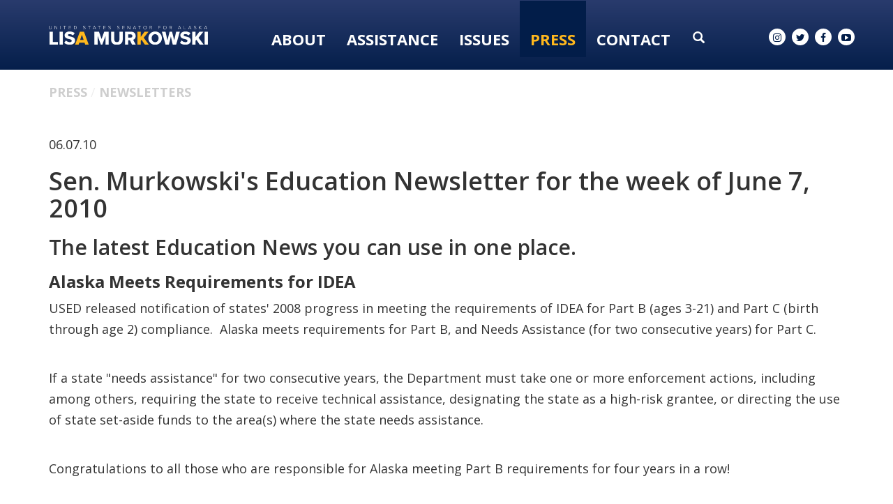

--- FILE ---
content_type: text/html;charset=UTF-8
request_url: https://www.murkowski.senate.gov/press/newsletter/sen-murkowskis-education-newsletter-for-the-week-of-june-7-2010
body_size: 12443
content:

	
	
	
	
	
	
	
	
	


	


    
	

		
		

		



		
		
			 
		    	
			
		
		

		
		

		

		
		

		 
		 
		 	
		 
                

                    

		
        
		

		
			
		

		
		

		
		


		

		
    

    

	























	  


    





















  





    

    


 
 
		
		
		
		
		







	
	

	



    



    
    







 
 








<!DOCTYPE html>
<!--[if lt IE 7 ]><html lang="en" class="no-js ie ie6"> <![endif]-->
<!--[if IE 7 ]><html lang="en" class="no-js ie ie7"> <![endif]-->
<!--[if IE 8 ]><html lang="en" class="no-js ie ie8"> <![endif]-->
<!--[if IE 9 ]><html lang="en" class="no-js ie ie9"> <![endif]-->
<!--[if IE 10 ]><html lang="en" class="no-js ie ie10"> <![endif]-->
<!--[if IE 11 ]><html lang="en" class="no-js ie ie11"> <![endif]-->
<!--[if gt IE 11]><html lang="en" class="no-js ie"> <![endif]-->
<!--[if !(IE) ]><!-->
<html lang="en" class="no-js">
<!--<![endif]-->

<head>
<meta charset="UTF-8">
<meta http-equiv="X-UA-Compatible" content="IE=edge,chrome=1">
<meta name="viewport" content="width=device-width, initial-scale=1">










<title>Sen. Murkowski's Education Newsletter for the week of June 7, 2010</title>





	<meta name="twitter:card" content="summary_large_image" />





<meta name="twitter:title" content="Sen. Murkowski's Education Newsletter for the week of June 7, 2010" />





	
		<meta name="date" content="2010-06-07" />
	


	
		<meta name="title" content="Sen. Murkowski's Education Newsletter for the week of June 7, 2010" />
	





<meta name="viewport" content="width=device-width, initial-scale=1.0">






	
	


	





	<meta property="og:url" content="https://www.murkowski.senate.gov/press/newsletter/sen-murkowskis-education-newsletter-for-the-week-of-june-7-2010" />





	<meta property="og:image" content="https://www.murkowski.senate.gov/themes/murkowski/images/sharelogo.jpg" />
	<meta name="twitter:image" content="https://www.murkowski.senate.gov/themes/murkowski/images/sharelogo.jpg" />




	


	<meta property="og:title" content="Sen. Murkowski's Education Newsletter for the week of June 7, 2010 | U.S. Senator Lisa Murkowski of Alaska" />
	


	<meta property="og:description" content="Senator Lisa Murkowski of Alaska" />
	<meta name="twitter:description" content="Senator Lisa Murkowski of Alaska" />









<link href="https://www.murkowski.senate.gov/themes/murkowski/images/favicon.ico" rel="Icon" type="image/x-icon"/>


<link rel="Stylesheet" type="text/css" href="/themes/default_v4/styles/smoothDivScroll.css" />


<link rel="stylesheet" href="/themes/default_v4/styles/bootstrap.min.css?cachebuster=1465216185">

<link rel="stylesheet" href="https://maxcdn.bootstrapcdn.com/font-awesome/4.5.0/css/font-awesome.min.css">




<link rel="stylesheet" href="/themes/default_v4/styles/common.css">




	<link rel="stylesheet" href="/themes/murkowski/styles/common.css?cachebuster=1747322878">





<script src="/themes/default_v4/scripts/jquery.min.js"></script>
<script src="/themes/default_v4/scripts/bootstrap.min.js"></script>
<script src="/themes/default_v4/scripts/jquery.html5-placeholder-shim.js"></script>




<!--[if lte IE 6]>
	<link rel="stylesheet" href="http://universal-ie6-css.googlecode.com/files/ie6.1.1.css" media="screen, projection">
<![endif]-->




















<link rel="preconnect" href="https://fonts.googleapis.com">
<link rel="preconnect" href="https://fonts.gstatic.com" crossorigin>
<link href="https://fonts.googleapis.com/css2?family=DM+Serif+Display&family=Open+Sans:wght@300;400;600;700;800&display=swap" rel="stylesheet">


<script src="https://use.fontawesome.com/2af200affc.js"></script>



</head>





	


	

	

	

    



	


		

		

		





	

<body  id="newsroom" class="bg1  two-col "><!--stopindex-->
<a href="#main-nav" class="sr-only">Skip to primary navigation</a> <a class="sr-only" href="#skip-nav">Skip to content</a>



		
		







	<div class="modal fade" id="NavMobileModal" tabindex="-1" role="dialog" aria-labelledby="NavMobileModal" aria-hidden="true">
	  <div class="modal-dialog modal-lg">
	    <div class="modal-content">
	      <div class="modal-header">
	        <button type="button" class="close" data-dismiss="modal"><span aria-hidden="true">&times;</span><span class="sr-only">Close</span></button>
	      </div>
	      <div class="modal-body">
	       <ul class="nav nav-pills nav-stacked" id="main-nav">
	       	
				
				
					
						
						
						
						
						
						
							
							
							
							
						
					<li  class="no-descriptions">  <a href="https://www.murkowski.senate.gov/about-lisa" >About</a>
						
					</li>
					
				
					
						
						
						
						
						
							
							
							
							
						
						
							
								
							
							
							
								
							
								
							
								
							
								
							
								
							
								
							
								
							
								
							
								
							
								
							
								
							
								
							
							
						
					<li  class="dropdown no-descriptions">  <a href="https://www.murkowski.senate.gov/assistance" >Assistance</a>
						
							
								

		
		
			
			
			
			
			
				
					
						<ul class="dropdown-menu">
					

					
						
						
						
						
						
						
						<li>
							
							<a href="/government-shutdown">Government Shutdown </a>
							

		
		
			
			
			
			
			
		

		

		
						</li>
					
						
						
						
						
						
						
						<li>
							
							<a href="https://www.murkowski.senate.gov/social-security-fairness-act-information">Social Security Fairness Act Information </a>
							

		
		
			
			
			
			
			
		

		

		
						</li>
					
						
						
						
						
						
						
						<li>
							
							<a href="https://www.murkowski.senate.gov/letter-of-support-requests">Letter of Support Requests </a>
							

		
		
			
			
			
			
			
		

		

		
						</li>
					
						
						
						
						
						
						
						<li>
							
							<a href="https://www.murkowski.senate.gov/assistance/dc-tour-requests">D.C. Tour Requests </a>
							

		
		
			
			
			
			
			
		

		

		
						</li>
					
						
						
						
						
						
						
						<li>
							
							<a href="https://www.murkowski.senate.gov/assistance/veteran-spotlight">Veteran Spotlight </a>
							

		
		
			
			
			
			
			
		

		

		
						</li>
					
						
						
						
						
						
						
						<li>
							
							<a href="https://www.murkowski.senate.gov/assistance/faq">FAQ </a>
							

		
		
			
			
			
			
			
		

		

		
						</li>
					
						
						
						
						
						
						
						<li>
							
							<a href="https://www.murkowski.senate.gov/assistance/federal-grants">Federal Grants </a>
							

		
		
			
			
			
			
			
		

		

		
						</li>
					
						
						
						
						
						
						
						<li>
							
							<a href="https://www.murkowski.senate.gov/assistance/flag-requests">Flag Requests </a>
							

		
		
			
			
			
			
			
		

		

		
						</li>
					
						
						
						
						
						
						
						<li>
							
							<a href="https://www.murkowski.senate.gov/assistance/help-with-a-federal-agency">Help With A Federal Agency </a>
							

		
		
			
			
			
			
			
		

		

		
						</li>
					
						
						
						
						
						
						
						<li>
							
							<a href="https://www.murkowski.senate.gov/assistance/students">Students </a>
							

		
		
			
			
			
			
			
		

		

		
						</li>
					
						
						
						
						
						
						
						<li>
							
							<a href="https://www.murkowski.senate.gov/employment-opportunities">Employment Opportunities </a>
							

		
		
			
			
			
			
			
		

		

		
						</li>
					
						
						
						
						
						
						
						<li>
							
							<a href="https://www.murkowski.senate.gov/appropriations-and-cds-request-page">FY26 Appropriations and CDS Request Page </a>
							

		
		
			
			
			
			
			
		

		

		
						</li>
					

					
						</ul>
					
				
			
		

		

		

							
						
					</li>
					
				
					
						
						
						
						
						
							
							
							
							
						
						
							
								
							
							
							
								
							
								
							
								
							
								
							
							
						
					<li  class="dropdown no-descriptions">  <a href="https://www.murkowski.senate.gov/issues" >Issues</a>
						
							
								

		
		
			
			
			
			
			
				
					
						<ul class="dropdown-menu">
					

					
						
						
						
						
						
						
						<li>
							
							<a href="https://www.murkowski.senate.gov/issues/issues-and-priorities">Issues & Priorities </a>
							

		
		
			
			
			
			
			
		

		

		
						</li>
					
						
						
						
						
						
						
						<li>
							
							<a href="https://www.murkowski.senate.gov/issues/sponsored-and-cosponsored-legislation">Sponsored & Co-sponsored Legislation </a>
							

		
		
			
			
			
			
			
		

		

		
						</li>
					
						
						
						
						
						
						
						<li>
							
							<a href="https://www.murkowski.senate.gov/issues/voting-record">Voting Record </a>
							

		
		
			
			
			
			
			
		

		

		
						</li>
					
						
						
						
						
						
						
						<li>
							
							<a href="https://www.murkowski.senate.gov/appropriations">Appropriations </a>
							

		
		
			
			
			
			
			
		

		

		
						</li>
					

					
						</ul>
					
				
			
		

		

		

							
						
					</li>
					
				
					
						
						
						
							
						
						
						
							
								
							
							
							
							
						
						
							
								
							
							
							
								
							
								
							
								
							
								
							
								
							
							
						
					<li  class="selected dropdown no-descriptions">  <a href="https://www.murkowski.senate.gov/press" >Press</a>
						
							
								

		
		
			
			
			
			
			
				
					
						<ul class="dropdown-menu">
					

					
						
						
						
						
						
						
						<li>
							
							<a href="https://www.murkowski.senate.gov/press/press-releases">Press Releases </a>
							

		
		
			
			
			
			
			
		

		

		
						</li>
					
						
						
						
						
						
						
						<li>
							
							<a href="https://www.murkowski.senate.gov/press/articles-and-op-eds">Articles & Op-eds </a>
							

		
		
			
			
			
			
			
		

		

		
						</li>
					
						
						
						
						
						
						
						<li>
							
							<a href="https://www.murkowski.senate.gov/press/speeches/">Speeches </a>
							

		
		
			
			
			
			
			
		

		

		
						</li>
					
						
						
						
						
						
						
						<li>
							
							<a href="https://www.murkowski.senate.gov/press/videos">Videos </a>
							

		
		
			
			
			
			
			
		

		

		
						</li>
					
						
						
						
						
						
						
						<li>
							
							<a href="https://www.murkowski.senate.gov/press/newsletters">Newsletters </a>
							

		
		
			
			
			
			
			
		

		

		
						</li>
					

					
						</ul>
					
				
			
		

		

		

							
						
					</li>
					
				
					
						
						
						
						
						
							
							
							
							
						
						
							
								
							
							
							
								
							
								
							
								
							
								
							
								
							
								
							
							
						
					<li  class="dropdown no-descriptions">  <a href="https://www.murkowski.senate.gov/contact" >Contact</a>
						
							
								

		
		
			
			
			
			
			
				
					
						<ul class="dropdown-menu">
					

					
						
						
						
						
						
						
						<li>
							
							<a href="https://www.murkowski.senate.gov/contact/email">Email Lisa </a>
							

		
		
			
			
			
			
			
		

		

		
						</li>
					
						
						
						
						
						
						
						<li>
							
							<a href="https://www.murkowski.senate.gov/contact/newsletter-signup">Newsletter Signup </a>
							

		
		
			
			
			
			
			
		

		

		
						</li>
					
						
						
						
						
						
						
						<li>
							
							<a href="https://www.murkowski.senate.gov/contact/meeting-requests">Meeting Requests </a>
							

		
		
			
			
			
			
			
		

		

		
						</li>
					
						
						
						
						
						
						
						<li>
							
							<a href="https://www.murkowski.senate.gov/contact/office-locations">Office Locations </a>
							

		
		
			
			
			
			
			
		

		

		
						</li>
					
						
						
						
						
						
						
						<li>
							
							<a href="https://www.murkowski.senate.gov/contact/staff-directory">Staff Directory </a>
							

		
		
			
			
			
			
			
		

		

		
						</li>
					
						
						
						
						
						
						
						<li>
							
							<a href="https://www.murkowski.senate.gov/assistance/help-with-a-federal-agency">Help With A Federal Agency </a>
							

		
		
			
			
			
			
			
		

		

		
						</li>
					

					
						</ul>
					
				
			
		

		

		

							
						
					</li>
					
				
					
				
					
				
				
			</ul>
	      </div>
	    </div>
	  </div>
	</div>



<div class="modal fade" id="SearchModal" tabindex="-1" role="dialog" aria-labelledby="SearchModal" aria-hidden="true">
	<div class="modal-dialog modal-lg">
		<div class="modal-content">
			<div class="modal-header">
				<button type="button" class="close" data-dismiss="modal"><span aria-hidden="true">&times;</span><span class="sr-only">Close</span></button>
			</div>
			<div class="modal-body">
				<div id="searchpopup">
					
					
					
					
					
					
					
					
					
					
					
					
					
					
					
					
					
					
					
					
					
					
					
					
					
					
					
					
					
					
					
					<form aria-label="search" id="sitesearch" role="search" method="get" action="/search" class="pull-right form-inline">
						<input type="search" id="search-field" name="q" placeholder="Search">
						<input type="hidden" name="access" value="p" />
						<input type="hidden" name="as_dt" value="i" />
						<input type="hidden" name="as_epq" value="" />
						<input type="hidden" name="as_eq" value="" />
						<input type="hidden" name="as_lq" value="" />
						<input type="hidden" name="as_occt" value="any" />
						<input type="hidden" name="as_oq" value="" />
						<input type="hidden" name="as_q" value="" />
						<input type="hidden" name="as_sitesearch" value="" />
						<input type="hidden" name="client" value="" />
						<input type="hidden" name="sntsp" value="0" />
						<input type="hidden" name="filter" value="0" />
						<input type="hidden" name="getfields" value="" />
						<input type="hidden" name="lr" value="" />
						<input type="hidden" name="num" value="15" />
						<input type="hidden" name="numgm" value="3" />
						<input type="hidden" name="oe" value="UTF8" />
						<input type="hidden" name="output" value="xml_no_dtd" />
						<input type="hidden" name="partialfields" value="" />
						<input type="hidden" name="proxycustom" value="" />
						<input type="hidden" name="proxyreload" value="0" />
						<input type="hidden" name="proxystylesheet" value="default_frontend" />
						<input type="hidden" name="requiredfields" value="" />
						<input type="hidden" name="sitesearch" value="" />
						<input type="hidden" name="sort" value="date:D:S:d1" />
						<input type="hidden" name="start" value="0" />
						<input type="hidden" name="ud" value="1" />
						<button aria-label="submit" type="submit"><span class="glyphicon glyphicon-search"></span></button>
					</form>
				</div>
			</div>
		</div>
	</div>
</div>




	<div id = "interior-header" data-spy="affix" >


		<div class = 'container'>
			<div class = "logo-hold">
				<a href = "/">
					<img src = "/themes/murkowski/images/Logo-Interior-OL.svg" alt="Interior Page Logo">
				</a>
			</div>
			<div class = "nav-hold">
				





<div class="navbar">
       <ul class="nav nav-pills nav-justified hidden-sm hidden-xs" id="main-nav">
       	
			
			
				
					
					
					
					
					
					
						
						
						
						
					
				<li  class="no-descriptions">  <a href="https://www.murkowski.senate.gov/about-lisa" >About</a>
					
				</li>
				
			
				
					
					
					
					
					
						
						
						
						
					
					
						
							
						
						
						
							
						
							
						
							
						
							
						
							
						
							
						
							
						
							
						
							
						
							
						
							
						
							
						
						
					
				<li  class="dropdown no-descriptions">  <a href="https://www.murkowski.senate.gov/assistance" >Assistance</a>
					
						
							

		
		
			
			
			
			
			
				
					
						<ul class="dropdown-menu">
					

					
						
						
						
						
						
						
						<li>
							
							<a href="/government-shutdown">Government Shutdown </a>
							

		
		
			
			
			
			
			
		

		

		
						</li>
					
						
						
						
						
						
						
						<li>
							
							<a href="https://www.murkowski.senate.gov/social-security-fairness-act-information">Social Security Fairness Act Information </a>
							

		
		
			
			
			
			
			
		

		

		
						</li>
					
						
						
						
						
						
						
						<li>
							
							<a href="https://www.murkowski.senate.gov/letter-of-support-requests">Letter of Support Requests </a>
							

		
		
			
			
			
			
			
		

		

		
						</li>
					
						
						
						
						
						
						
						<li>
							
							<a href="https://www.murkowski.senate.gov/assistance/dc-tour-requests">D.C. Tour Requests </a>
							

		
		
			
			
			
			
			
		

		

		
						</li>
					
						
						
						
						
						
						
						<li>
							
							<a href="https://www.murkowski.senate.gov/assistance/veteran-spotlight">Veteran Spotlight </a>
							

		
		
			
			
			
			
			
		

		

		
						</li>
					
						
						
						
						
						
						
						<li>
							
							<a href="https://www.murkowski.senate.gov/assistance/faq">FAQ </a>
							

		
		
			
			
			
			
			
		

		

		
						</li>
					
						
						
						
						
						
						
						<li>
							
							<a href="https://www.murkowski.senate.gov/assistance/federal-grants">Federal Grants </a>
							

		
		
			
			
			
			
			
		

		

		
						</li>
					
						
						
						
						
						
						
						<li>
							
							<a href="https://www.murkowski.senate.gov/assistance/flag-requests">Flag Requests </a>
							

		
		
			
			
			
			
			
		

		

		
						</li>
					
						
						
						
						
						
						
						<li>
							
							<a href="https://www.murkowski.senate.gov/assistance/help-with-a-federal-agency">Help With A Federal Agency </a>
							

		
		
			
			
			
			
			
		

		

		
						</li>
					
						
						
						
						
						
						
						<li>
							
							<a href="https://www.murkowski.senate.gov/assistance/students">Students </a>
							

		
		
			
			
			
			
			
		

		

		
						</li>
					
						
						
						
						
						
						
						<li>
							
							<a href="https://www.murkowski.senate.gov/employment-opportunities">Employment Opportunities </a>
							

		
		
			
			
			
			
			
		

		

		
						</li>
					
						
						
						
						
						
						
						<li>
							
							<a href="https://www.murkowski.senate.gov/appropriations-and-cds-request-page">FY26 Appropriations and CDS Request Page </a>
							

		
		
			
			
			
			
			
		

		

		
						</li>
					

					
						</ul>
					
				
			
		

		

		

						
					
				</li>
				
			
				
					
					
					
					
					
						
						
						
						
					
					
						
							
						
						
						
							
						
							
						
							
						
							
						
						
					
				<li  class="dropdown no-descriptions">  <a href="https://www.murkowski.senate.gov/issues" >Issues</a>
					
						
							

		
		
			
			
			
			
			
				
					
						<ul class="dropdown-menu">
					

					
						
						
						
						
						
						
						<li>
							
							<a href="https://www.murkowski.senate.gov/issues/issues-and-priorities">Issues & Priorities </a>
							

		
		
			
			
			
			
			
		

		

		
						</li>
					
						
						
						
						
						
						
						<li>
							
							<a href="https://www.murkowski.senate.gov/issues/sponsored-and-cosponsored-legislation">Sponsored & Co-sponsored Legislation </a>
							

		
		
			
			
			
			
			
		

		

		
						</li>
					
						
						
						
						
						
						
						<li>
							
							<a href="https://www.murkowski.senate.gov/issues/voting-record">Voting Record </a>
							

		
		
			
			
			
			
			
		

		

		
						</li>
					
						
						
						
						
						
						
						<li>
							
							<a href="https://www.murkowski.senate.gov/appropriations">Appropriations </a>
							

		
		
			
			
			
			
			
		

		

		
						</li>
					

					
						</ul>
					
				
			
		

		

		

						
					
				</li>
				
			
				
					
					
					
						
					
					
					
						
							
						
						
						
						
					
					
						
							
						
						
						
							
						
							
						
							
						
							
						
							
						
						
					
				<li  class="selected dropdown no-descriptions">  <a href="https://www.murkowski.senate.gov/press" >Press</a>
					
						
							

		
		
			
			
			
			
			
				
					
						<ul class="dropdown-menu">
					

					
						
						
						
						
						
						
						<li>
							
							<a href="https://www.murkowski.senate.gov/press/press-releases">Press Releases </a>
							

		
		
			
			
			
			
			
		

		

		
						</li>
					
						
						
						
						
						
						
						<li>
							
							<a href="https://www.murkowski.senate.gov/press/articles-and-op-eds">Articles & Op-eds </a>
							

		
		
			
			
			
			
			
		

		

		
						</li>
					
						
						
						
						
						
						
						<li>
							
							<a href="https://www.murkowski.senate.gov/press/speeches/">Speeches </a>
							

		
		
			
			
			
			
			
		

		

		
						</li>
					
						
						
						
						
						
						
						<li>
							
							<a href="https://www.murkowski.senate.gov/press/videos">Videos </a>
							

		
		
			
			
			
			
			
		

		

		
						</li>
					
						
						
						
						
						
						
						<li>
							
							<a href="https://www.murkowski.senate.gov/press/newsletters">Newsletters </a>
							

		
		
			
			
			
			
			
		

		

		
						</li>
					

					
						</ul>
					
				
			
		

		

		

						
					
				</li>
				
			
				
					
					
					
					
					
						
						
						
						
					
					
						
							
						
						
						
							
						
							
						
							
						
							
						
							
						
							
						
						
					
				<li  class="dropdown no-descriptions">  <a href="https://www.murkowski.senate.gov/contact" >Contact</a>
					
						
							

		
		
			
			
			
			
			
				
					
						<ul class="dropdown-menu">
					

					
						
						
						
						
						
						
						<li>
							
							<a href="https://www.murkowski.senate.gov/contact/email">Email Lisa </a>
							

		
		
			
			
			
			
			
		

		

		
						</li>
					
						
						
						
						
						
						
						<li>
							
							<a href="https://www.murkowski.senate.gov/contact/newsletter-signup">Newsletter Signup </a>
							

		
		
			
			
			
			
			
		

		

		
						</li>
					
						
						
						
						
						
						
						<li>
							
							<a href="https://www.murkowski.senate.gov/contact/meeting-requests">Meeting Requests </a>
							

		
		
			
			
			
			
			
		

		

		
						</li>
					
						
						
						
						
						
						
						<li>
							
							<a href="https://www.murkowski.senate.gov/contact/office-locations">Office Locations </a>
							

		
		
			
			
			
			
			
		

		

		
						</li>
					
						
						
						
						
						
						
						<li>
							
							<a href="https://www.murkowski.senate.gov/contact/staff-directory">Staff Directory </a>
							

		
		
			
			
			
			
			
		

		

		
						</li>
					
						
						
						
						
						
						
						<li>
							
							<a href="https://www.murkowski.senate.gov/assistance/help-with-a-federal-agency">Help With A Federal Agency </a>
							

		
		
			
			
			
			
			
		

		

		
						</li>
					

					
						</ul>
					
				
			
		

		

		

						
					
				</li>
				
			
				
			
				
			
			
		</ul>


		<a class="srchbutton hidden-sm hidden-xs">
			<span class="glyphicon glyphicon-search"><span class="hidden">x</span></span>
		</a>
		<a class="srchbuttonmodal visible-sm visible-xs" data-toggle="modal" data-target="#SearchModal" aria-label="search" title="search">
			<span class="glyphicon glyphicon-search"><span class="hidden">x</span></span>
		</a>
		<div id="search">
			
			
			
			
			
			
			
			
			
			
			
			
			
			
			
			
			
			
			
			
			
			
			
			
			
			
			
			
			
			
			
			<form id="sitesearch" role="search" method="get" action="/search" class="form-inline">
				<label for="search-field" style="text-indent:-9000px;">search</label>
				<input type="search" id="search-field" name="q" placeholder="Search">
				<input type="hidden" name="access" value="p" />
				<input type="hidden" name="as_dt" value="i" />
				<input type="hidden" name="as_epq" value="" />
				<input type="hidden" name="as_eq" value="" />
				<input type="hidden" name="as_lq" value="" />
				<input type="hidden" name="as_occt" value="any" />
				<input type="hidden" name="as_oq" value="" />
				<input type="hidden" name="as_q" value="" />
				<input type="hidden" name="as_sitesearch" value="" />
				<input type="hidden" name="client" value="" />
				<input type="hidden" name="sntsp" value="0" />
				<input type="hidden" name="filter" value="0" />
				<input type="hidden" name="getfields" value="" />
				<input type="hidden" name="lr" value="" />
				<input type="hidden" name="num" value="15" />
				<input type="hidden" name="numgm" value="3" />
				<input type="hidden" name="oe" value="UTF8" />
				<input type="hidden" name="output" value="xml_no_dtd" />
				<input type="hidden" name="partialfields" value="" />
				<input type="hidden" name="proxycustom" value="" />
				<input type="hidden" name="proxyreload" value="0" />
				<input type="hidden" name="proxystylesheet" value="default_frontend" />
				<input type="hidden" name="requiredfields" value="" />
				<input type="hidden" name="sitesearch" value="" />
				<input type="hidden" name="sort" value="date:D:S:d1" />
				<input type="hidden" name="start" value="0" />
				<input type="hidden" name="ud" value="1" />
				<button type="submit">
					<span class="glyphicon glyphicon-search"><span class="hidden">x</span></span>
				</button>
			</form>
		</div>
		<script type="text/javascript">
			$( ".srchbutton" ).click(function() {

				$( "#search" ).toggleClass( "showme" );

				if ($( "#search" ).hasClass( "showme" )){
					$( ".nav" ).delay( 300 ).fadeOut( 300 );
					$( ".togglemenu" ).fadeOut( 0 );
				}else{
					$( ".nav" ).delay( 300 ).fadeIn( 300 );
					$( ".togglemenu" ).delay( 300 ).fadeIn( 300 );
				};
				if ($( ".srchbutton .glyphicon" ).hasClass( "glyphicon-search" )){

					$( ".srchbutton .glyphicon" ).removeClass( "glyphicon-search" );
					$( ".srchbutton .glyphicon" ).addClass( "glyphicon-remove" );
				}else{
					$( ".srchbutton .glyphicon" ).removeClass( "glyphicon-remove" );
					$( ".srchbutton .glyphicon" ).addClass( "glyphicon-search" );
				};
			});
		</script>
		<a class="togglemenu hidden-xl hidden-md hidden-lg" data-toggle="modal" data-target="#NavMobileModal">

			<span class="glyphicon glyphicon-menu-hamburger"></span>
			<span class="menulabel">MENU</span>

		</a>
	</div>



			</div>
			<div class = "right">
			<div class = "social-list ">
				<a href = "//www.instagram.com/senlisamurkowski/" target = "_blank"><i class="fa fa-instagram"></i><span class="hidden">instagram</span></a>
				<a href = "//twitter.com/lisamurkowski" target = "_blank"><i class="fa fa-twitter"></i><span class="hidden">twitter</span></a>
				<a href = "//www.facebook.com/pages/Lisa-Murkowski/25271170290" target = "_blank"><i class="fa fa-facebook"></i><span class="hidden">facebook</span></a>
				<a href = "//www.youtube.com/senatormurkowski" target = "_blank"><i class="fa fa-youtube-play"></i><span class="hidden">youtube</span></a>
			</div>
		</div>
		</div>
	</div>

<script>

			$('#interior-header').affix({
				'offset': {
					'top': 60,
					'bottom': function () {
						return (this.bottom = $('footer').outerHeight(true))
					}
				}
			});
		</script>




<div id="skip-nav"></div>













		
		


	
	 <div id="content" role="main"><!--startindex-->







	

	
	
		
		
	















	<div class="container" id="main_container">






	<div id='breadcrumb'><ol class='list-inline'><li><a href='https://www.murkowski.senate.gov/'>Home</a></li><li><a href='https://www.murkowski.senate.gov/press'>Press</a></li><li><a href='https://www.murkowski.senate.gov/press/newsletters'>Newsletters</a></li></ol></div>


<div class="one_column row">


	
	




	

	 <div class="clearfix col-md-12" id="main_column"><!--startindex-->


	



	
	<div id="newscontent" class="article">
	
	<div id="press">
		
			<span class="date black">06.07.10</span>
			<h1 class="main_page_title">Sen. Murkowski's Education Newsletter for the week of June 7, 2010</h1>
			
				

	



	

	

	

	 
	

	

			


		








	

	

	


		

		
		
		
		
		
		
		
		
		

		
		
			
		

        
				<h2 class="subtitle">The latest Education News you can use in one place.</h1>
			
			<h3><strong>Alaska</strong><strong> Meets Requirements for IDEA</strong></h3>
<p>USED released notification of states' 2008 progress in meeting the requirements of IDEA for Part B (ages 3-21) and Part C (birth through age 2) compliance. &nbsp;Alaska meets requirements for Part B, and Needs Assistance (for two consecutive years) for Part C.&nbsp;</p>
<p>If a state "needs assistance" for two consecutive years, the Department must take one or more enforcement actions, including among others, requiring the state to receive technical assistance, designating the state as a high-risk grantee, or directing the use of state set-aside funds to the area(s) where the state needs assistance.</p>
<p>Congratulations to all those who are responsible for Alaska meeting Part B requirements for four years in a row!</p>
<p>&nbsp;</p>
<h3><strong>New What Works Clearinghouse Review - FAFSA Assistance</strong></h3>
<p>What Works Clearinghouse released a new Quick Review of a study to determine whether or not students and adults are more likely to fill out the FAFSA (Free Application for Federal Student Aid), receive aid, and attend college if they receive assistance in filling out the FAFSA, receive information about the FAFSA, or receive neither.&nbsp; The study was titled, "The Role of Simplification and Information in College Decisions: Results from the H&amp;R Block FAFSA Experiment".&nbsp; The authors analyzed data on about 17,000 individuals in 156 H&amp;R Block tax preparation offices in Ohio and North   Carolina.&nbsp; In general, the study found:&nbsp; &nbsp;</p>
<ul class="unIndentedList">
<li> Individuals who received assistance with filling out the FAFSA <em>and</em> information about financial aid were significantly more likely to submit the aid application.</li>
<li> High school seniors who received help filling out the FAFSA enrolled in college at a greater rate than those who only received information, but this difference was not seen for adults. </li>
<li> Receiving help filling out the FAFSA increased the likelihood of receiving a Pell Grant and the total amount of federal grants received for high school seniors and financially independent adults. </li>
<li> Independents with prior college experience in the FAFSA group were also more likely to receive a federal student loan. </li>
</ul>
<p>The WWC Quick Review is available at <a href="http://ies.ed.gov/ncee/wwc/publications/quickreviews/QRReport.aspx?QRID=142" title="http://ies.ed.gov/ncee/wwc/publications/quickreviews/QRReport.aspx?QRID=142">http://ies.ed.gov/ncee/wwc/publications/quickreviews/QRReport.aspx?QRID=142</a>. &nbsp;The full study is available at <a href="http://gseacademic.harvard.edu/%7Elongbr/Bettinger_Long_Oreopoulos_Sanbonmatsu_-_FAFSA_experiment_9-09.pdf" title="http://gseacademic.harvard.edu/~longbr/Bettinger_Long_Oreopoulos_Sanbonmatsu_-_FAFSA_experiment_9-09.pdf">http://gseacademic.harvard.edu/~longbr/Bettinger_Long_Oreopoulos_Sanbonmatsu_-_FAFSA_experiment_9-09.pdf</a>. &nbsp;</p>
<p>&nbsp;</p>
<h3><strong>American Youth Policy Forum Webinar</strong></h3>
<p>The American Youth Policy Forum is hosting a webinar on June 22<sup>nd</sup> entitled, "Preparing  College- and Career-Ready Students: Elements of Successful Programs".&nbsp; If you intend to participate, you will need to register via <a href="https://www1.gotomeeting.com/register/895181745" title="https://www1.gotomeeting.com/register/895181745">https://www1.gotomeeting.com/register/895181745</a>.&nbsp; A copy of the AYPF report, <em>Success at Every Step: How 23 Programs Support Youth on the Path to College and Beyond</em>, which will serve as the basis for the webinar, can be obtained at <a href="http://www.aypf.org/publications/SuccessAtEveryStep.htm" title="http://www.aypf.org/publications/SuccessAtEveryStep.htm">http://www.aypf.org/publications/SuccessAtEveryStep.htm</a>.</p>
<p>&nbsp;</p>
<h3><strong>National and State Graduation and Dropout Rates Announced</strong></h3>
<p>The National Center for Education Statistics (NCES) has issued "First Look" data that presents findings associated with public high school graduation and event dropout counts for the 2007-08 school year. The data was collected as part of the Common Core of Data Survey Collection, a universe collection of public schools operating in the United States and associated other jurisdictions.&nbsp;</p>
<p>According to the report, nationwide, 75 percent of public high school students who started as freshmen in the fall of 2004 graduated high school in 2008-up from 74 percent who graduated on time in the spring of 2007. Additionally, four percent of high school students dropped out of school during the 2007-08 school year, marking a decrease of at least half a percentage point for 14 states and the District of Columbia from 2006-07.&nbsp;</p>
<p>In Alaska, the good news is that things haven't gotten worse.&nbsp; The bad news is that they weren't so good to start with.</p>
<p>Alaska's Average Freshman Graduation Rate for 2007-08 was 69.1%, unchanged from the year before.&nbsp; That puts us as 8<sup>th</sup> worst in the nation.&nbsp; The disaggregated AFGR data is:</p>
<ul class="unIndentedList">
<li> Hispanic: 90.7%</li>
<li> Asian/Pacific Islander: 76.6%</li>
<li> White: 70.3%</li>
<li> Alaska Native: 51.9%</li>
<li> Black: 51.8%</li>
</ul>
<p><em>Averaged Freshman Graduation Rate (AFGR) is an estimate of the percentage of an entering freshman class graduating in 4 years. For 2007-08, it equals the total number of diploma recipients in 2007-08 divided by the average membership of the 8th-grade class in 2003-04, the 9th-grade class in 2004-05, and the 10th-grade class in 2005-06. &nbsp;Graduates are those students who are reported as diploma recipients. </em></p>
<p>Alaska's Event Dropout Rate for 2007-08 was also unchanged from the previous year at 7.3% -- the highest in the nation.&nbsp; The disaggregated EDR data is:</p>
<ul class="unIndentedList">
<li> Hispanic: 7.5%</li>
<li> Asian/Pacific Islander: 6.9%</li>
<li> White: 5.1%</li>
<li> Alaska Native: 12.2%</li>
<li> Black: 9.6%</li>
</ul>
<p><em>The event dropout rate is defined as the count of dropouts from a given school year divided by the count of student enrollments within the same grade span at the beginning of the same school year. The CCD defines a dropout as a student who was enrolled at any time during the previous school year who is not enrolled at the beginning of the current school year and who has not successfully completed school. Students who have transferred to another school, died, moved to another country, or who are out of school due to illness are not considered dropouts. </em></p>
<p>For more information, the complete report is available online at:&nbsp; <a href="http://nces.ed.gov/pubsearch/pubsinfo.asp?pubid=2010341" title="http://nces.ed.gov/pubsearch/pubsinfo.asp?pubid=2010341">http://nces.ed.gov/pubsearch/pubsinfo.asp?pubid=2010341</a>. &nbsp;</p>
<p>&nbsp;</p>
<h3><strong>Senator Murkowski Seeks Input on Alaska Native Educational Equity Program</strong></h3>
<p>As you know, the Senate HELP Committee is again turning to the reauthorization of the Elementary and Secondary Education Act (ESEA).&nbsp; I know that conversations have been held sporadically among some of the folks who are interested in Alaska Native education issues.&nbsp; If you, or any of the folks you work with, have any recommendations to share, or questions or suggestions to offer, please do.&nbsp; You can contact me via the web at <a href="https://www.murkowski.senate.gov/public/index.cfm?p=EMailLisa">https://www.murkowski.senate.gov/public/index.cfm?p=EMailLisa</a>. &nbsp;Of course, if you have comments to share about any of the other provisions of ESEA, I welcome those as well.</p>
<p>&nbsp;</p>
			
			
			
		


		
		
	












    

    

	

	

    

	


	
	

		
	

    
	

     
	


 
	

    

    

		
		
		
		
		
		
		
		
		
		
		<br>
		
	</div>
	<hr>
<div id="pagetools">
	

	<script>// cribbed from jquery migrate plugin @ https://github.com/jquery/jquery-migrate/blob/master/src/core.js
		if (typeof uaMatch == 'undefined') {
			var uaMatch = function( ua ) {
				ua = ua.toLowerCase();

				var match = /(chrome)[ \/]([\w.]+)/.exec( ua ) ||
					/(webkit)[ \/]([\w.]+)/.exec( ua ) ||
					/(opera)(?:.*version|)[ \/]([\w.]+)/.exec( ua ) ||
					/(msie) ([\w.]+)/.exec( ua ) ||
					ua.indexOf("compatible") < 0 && /(mozilla)(?:.*? rv:([\w.]+)|)/.exec( ua ) ||
					[];

				return {
					browser: match[ 1 ] || "",
					version: match[ 2 ] || "0"
				};
			};

			var matched = uaMatch( navigator.userAgent );
			var browser = {};

			if ( matched.browser ) {
				browser[ matched.browser ] = true;
				browser.version = matched.version;
			}

			// Chrome is Webkit, but Webkit is also Safari.
			if ( browser.chrome ) {
				browser.webkit = true;
			} else if ( browser.webkit ) {
				browser.safari = true;
			}
		}
	</script>

	<div id="fb-root"></div>
	<div class="clearfix"></div>
	<ul id="actions" class="list-unstyled  list-inline">
		
			<li><a class="btn btn-xs pull-left" onclick="window.print()" >Print</a></li>
		
		
			
			<li><a class="btn btn-xs pull-left" href="mailto:?subject=A Link From Senator Lisa Murkowski&body=http://www.murkowski.senate.gov/press/newsletter/sen-murkowskis-education-newsletter-for-the-week-of-june-7-2010">Email</a></li>
		
		
			<li id="fb-li">
				<div class="fb-like pull-left" data-href="http://www.murkowski.senate.gov/press/newsletter/sen-murkowskis-education-newsletter-for-the-week-of-june-7-2010" data-send="false" data-layout="button_count" data-width="60" data-show-faces="false" data-font="verdana"></div>
			</li>
		
		
		
			<li id="twitter-li">
				<a class="twitter-share-button pull-left" href="https://twitter.com/share" data-url="http://www.murkowski.senate.gov/press/newsletter/sen-murkowskis-education-newsletter-for-the-week-of-june-7-2010" data-text="Sen. Murkowski's Education Newsletter for the week of June 7, 2010">Tweet</a>
			</li>
		
	</ul>

	<script>
		if (!browser.msie || browser.msie && browser.version >= 8) {
			// facebook
			(function(d, s, id) {
				var js, fjs = d.getElementsByTagName(s)[0];
				if (d.getElementById(id)) return;
				js = d.createElement(s); js.id = id;
				js.src = "//connect.facebook.net/en_US/all.js#xfbml=1&appId=178127398911465";
				fjs.parentNode.insertBefore(js, fjs);
			}(document, 'script', 'facebook-jssdk'));

			// twitter
			!function(d,s,id){var js,fjs=d.getElementsByTagName(s)[0];if(!d.getElementById(id)){js=d.createElement(s);js.id=id;js.src="//platform.twitter.com/widgets.js";fjs.parentNode.insertBefore(js,fjs);}}(document,"script","twitter-wjs");
		} else {
			document.getElementById('fb-li').style.display = 'none';
			document.getElementById('twitter-li').style.display = 'none';
		}
	</script>

	
</div>



	
	




	
	
	



    
	
	


    
    
    
	</div>














	

	</div>



	
	



	
</div>


</div>
</div>
<div class = "office-locations" id = "visiting">

	<div class = "blue-line hidden-xs">
		<div class = "container">
			<span id = "circle" class="closed" onclick="" >+</span><h3>Office Locations</h3>
		</div>
	</div>
	<div class = "container office-location-container hidden" data-office-locations = "office-location-container" id="">
		<div class = "col-md-3 col-sm-3 col-xs-3">
			<div class = "location-links">
				<h4 class = "location anchorage-loc" data-city = "anchorage">Anchorage</h4>
				<h4 class = "location fairbanks-loc" data-city = "fairbanks">Fairbanks</h4>
				<h4 class = "location juneau-loc" data-city = "juneau">Juneau</h4>
				<h4 class = "location matsu-loc" data-city = "matsu">Mat-su valley</h4>
				<h4 class = "location kenai-loc" data-city = "kenai">Soldotna</h4>
				<h4 class = "location ketchikan-loc" data-city = "ketchikan">Ketchikan</h4>
				<h4 class = "location dc-loc" data-city = "dc">Washington, D.C.</h4>
			</div>
			<div class = "addresses">
				<div id="address_anchorage" class = "hidden address"><h4>Anchorage</h4>
					<p>510 L Street<br>
					Suite 600
					<br>Anchorage, AK  99501
					<br>Phone: (907) 271-3735
					<br>Fax: (877) 857-0322</p>
					<a href="//goo.gl/maps/PtunU5w9YuJ2" id="map" target="_blank">Get Directions&nbsp;<span>&#9654;</span></a>
				</div>
				<div id="address_fairbanks" class = "hidden address"><h4>Fairbanks</h4>
					Fairbanks Federal Building <br>
					101 12th Avenue Room 172<br>
					Fairbank, Alaska 99701<br>
					Phone: (907) 456-0233<br>
					Fax: (877) 857-0322</p>
					<a href="https://goo.gl/maps/sUtncm45NsxcgeNB9" id ="map" target="_blank">Get Directions&nbsp;<span>&#9654;</span></a>
				</div>
				<div id="address_juneau" class = "hidden address"><h4>Juneau</h4>
					<p>800 Glacier Ave<br>
					Suite 101<br>
					Juneau, AK  99801<br>
					Phone: (907) 586-7277<br>
					Fax: (877) 857-0322</p>
					<a href="//goo.gl/maps/5vtnfFaTNr52" id ="map" target="_blank">Get Directions&nbsp;<span>&#9654;</span></a>
				</div>
				<div id="address_matsu" class = "hidden address"><h4>Mat-Su Valley</h4>
					<p>851 E. Westpoint Drive<br>
					Suite 307<br>
					Wasilla, AK  99654<br>
					Phone: (907) 376-7665<br>
					Fax: (877) 857-0322</p>
					<a href="//goo.gl/maps/pz2tD8vg4Yy" id ="map" target="_blank">Get Directions&nbsp;<span>&#9654;</span></a>
				</div>
				<div id="address_kenai" class = "hidden address"><h4>Soldotna</h4>
					<p>44539 Sterling Highway<br />
						Suite 203<br />
						Soldotna, Alaska 99669<br />
					Phone: (907) 262-4220<br>
					Fax: (877) 857-0322</p>
					<a href="https://www.google.com/maps/dir//44539+Sterling+Hwy+%23203,+Soldotna,+AK+99669/@62.2563694,-166.4797056,5z/data=!4m16!1m7!3m6!1s0x56c6617ce6d7da6d:0xb508f22410d7092a!2s44539+Sterling+Hwy+%23203,+Soldotna,+AK+99669!3b1!8m2!3d60.480467!4d-151.0727677!4m7!1m0!1m5!1m1!1s0x56c6617ce6d7da6d:0xb508f22410d7092a!2m2!1d-151.0727677!2d60.480467" id ="map" target="_blank">Get Directions&nbsp;<span>&#9654;</span></a>
				</div>
				<div id="address_ketchikan" class = "hidden address"><h4>Ketchikan</h4>
					<p>1900 First Avenue<br>
					Suite 225<br>
					Ketchikan, AK 99901
					<br>Phone: (907) 225-6880
					<br>Fax: (877) 857-0322</p>
					<a href="//goo.gl/maps/DWJVEL2aY2w" id ="map" target="_blank">Get Directions&nbsp;<span>&#9654;</span></a>
				</div>
	   	   		<div id="address_dc" class = "hidden address"><h4>Washington, D.C.</h4>
	   	   			<p>522 Hart Senate Office Building<br />
	   	   			Washington, DC 20510<br>
	   	   			Phone: (202)-224-6665<br>
	   	   			Fax: (202)-224-5301</p>
	   	   			<a href="//goo.gl/maps/NUid2crS3nt" id ="map" target="_blank">Get Directions&nbsp;<span>&#9654;</span></a>
			    </div>
			</div>
		</div>
		<div class = "col-md-9 col-sm-9 col-xs-9">
			<div class = "outline" id = "location-image">
				<img class = "location-image" src = "/themes/murkowski/images/placeholder/anchorage.jpg" alt="location">
			</div>
			
			<div class="preloader" style="position:-10000px;height:1px;width:1px;overflow:hidden;">
				<img style="height:1px;width:1px;" src="/themes/murkowski/images/placeholder/kenai.jpg" alt="kenai">
				<img style="height:1px;width:1px;" src="/themes/murkowski/images/placeholder/matsu.jpg" alt="matsu">
				<img style="height:1px;width:1px;" src="/themes/murkowski/images/placeholder/ketchikan.jpg" alt="ketchikan">
				<img style="height:1px;width:1px;" src="/themes/murkowski/images/placeholder/juneau.jpg" alt="juneau">
				<img style="height:1px;width:1px;" src="/themes/murkowski/images/placeholder/fairbanks.jpg" alt="fairbanks">
				<img style="height:1px;width:1px;" src="/themes/murkowski/images/placeholder/dc.jpg" alt="dc">
				<img style="height:1px;width:1px;" src="/themes/murkowski/images/placeholder/anchorage.jpg" alt="anchorage">
			</div>
			
			<div class = "map">
				<img id = "map"src= "/themes/murkowski/images/map.png" alt="alaska">
				<div id="circle_anchorage" class="location" data-city ="anchorage">
					<span class = "circle map-point anchorage"></span>
				</div>
				<div id="circle_fairbanks" class="location" data-city ="fairbanks">
					<span class = "circle map-point fairbanks"></span>
				</div>
				<div id="circle_juneau" class="location" data-city ="juneau">
					<span class = "circle map-point juneau"></span>
				</div>
				<div id="circle_matsu" class="location" data-city ="matsu">
					<span class = "circle map-point matsu"></span>
				</div>
				<div id="circle_kenai" class="location" data-city ="kenai">
					<span class = "circle map-point kenai"></span>
				</div>
				<div id="circle_ketchikan" class="location" data-city ="ketchikan">
					<span class = "circle map-point ketchikan"></span>
				</div>
				<div id="circle_dc" class="location" data-city ="dc"><span class = "circle"></span></div>
			</div>
		</div>
	</div>
</div>

<script>

$(function(){

   $('.location').hover(function(){
       var chosen_city = $(this).attr('data-city');
       $('.location-image').attr('src', '/themes/murkowski/images/placeholder/' + chosen_city + '.jpg');

       $('.address').addClass('hidden');
       $('#address_' + chosen_city).removeClass('hidden');
   });
   //first click

   	$('#circle').on('click', handleOpenClick);



   function handleOpenClick(){
       $('#circle').off() //unbind all event handlers
                   .removeClass('closed')
                   .addClass('open')
                   .text('_')
                   .on('click', handleCloseClick); //bind to the close event handler
       $('.office-location-container').removeClass('hidden')
		  .animate({height : "560px"}, 1, function(){

		  	$('html, body').animate({
		   scrollTop: $(document).height()-$(window).height()},
		   1000
		);
		  });


   }
   function handleCloseClick(){
       $('#circle').off() //unbind all event handlers
       .removeClass('open')
       .addClass('closed')
       .text('+')
       .on('click', handleOpenClick); //bind to the open event handler
       $('.office-location-container').animate({height : "0px"}, 1000, function(){
       		$('.office-location-container').addClass('hidden');
       });



   };

   //hover on
    $('h4.location').on('mouseover', handleHoverOver);
     function handleHoverOver(){
     		var chosen_city = $(this).attr('data-city');
         $('span.map-point').removeClass('circle-active');

     	 $('div.location[data-city='+ chosen_city +'] span.map-point').removeClass('circle').addClass('circle-active');
    }

    $('h4.location').on('mouseout', handleHoverOff);

 	function handleHoverOff(){
 		var chosen_city = $(this).attr('data-city');
     	$('span.map-point').addClass('circle')
	};
});

</script>

<!--stopindex-->
<footer class="footer">
	<div class="container">
		
		
		
			<ul class="list-unstyled footernav list-inline ">
				
					
					<li>
						<a href="/about-lisa">About</a>
					</li>
				
					
					<li>
						<a href="/assistance">Assistance</a>
					</li>
				
					
					<li>
						<a href="/issues">Issues</a>
					</li>
				
					
					<li>
						<a href="/press">Press</a>
					</li>
				
					
					<li>
						<a href="/contact">Contact</a>
					</li>
				
			</ul>
		

			<div class = "right">
			<div class = "social-list ">
				<a href = "//www.instagram.com/senlisamurkowski/" target = "_blank"><i class="fa fa-instagram"></i><span class="hidden">instagram</span></a>
				<a href = "//twitter.com/lisamurkowski" target = "_blank"><i class="fa fa-twitter"></i><span class="hidden">twitter</span></a>
				<a href = "//www.facebook.com/pages/Lisa-Murkowski/25271170290" target = "_blank"><i class="fa fa-facebook"></i><span class="hidden">facebook</span></a>
				<a href = "//www.youtube.com/senatormurkowski" target = "_blank"><i class="fa fa-youtube-play"></i><span class="hidden">youtube</span></a>
			</div>
		</div>

	</div>

</footer>
 
<script type="text/template" class="deferred-script">
	$( window ).load(function() {
		var mainbody = $("#content").height();
		var mainwindow = $(window).height();
		if (mainbody < mainwindow){
			$( "#content" ).css( "min-height", mainwindow - 210 );
		}
	});
</script>


	<!--- CUSTOM CODE FOOTER --->


<!--- Google Analytics --->
<!-- Google tag (gtag.js) -->
<script async src="https://www.googletagmanager.com/gtag/js?id=G-1XSZET6RGB"></script>
<script>
 window.dataLayer = window.dataLayer || [];
 function gtag(){dataLayer.push(arguments);}
 gtag('js', new Date());

 gtag('config', 'G-1XSZET6RGB');
</script>

<!--- Adobe --->
<script src="https://assets.adobedtm.com/566dc2d26e4f/f8d2f26c1eac/launch-3a705652822d.min.js"></script>

<!--- END CUSTOM CODE FOOTER --->





<!--[if lt IE 9]>
<script src="/themes/default_v4/scripts/html5shiv.js"></script>
<script src="/themes/default_v4/scripts/respond.min.js"></script>
<script src="/scripts/iefixes.js?cachebuster=1465216513"></script>
<![endif]-->

<script type="text/javascript">
	$(function() {
		/*MOBILE DECIVES*/
		if( /Android|webOS|iPhone|iPad|iPod|BlackBerry|IEMobile|Opera Mini/i.test(navigator.userAgent) ) {
			$( "body" ).addClass( "mobiledevice" );
			//alert("mobiledevice");
		};
		if( /iPad/i.test(navigator.userAgent) ) {
			$( "body" ).addClass( "mobiledevicelarge" );
			//alert("mobiledevicelarge");
		};
		// IE old
		if (/MSIE (\d+\.\d+);/.test(navigator.userAgent)){

			$( "html" ).addClass( "ie" );
		}
		// IE 10
		if( /MSIE 8.0/i.test(navigator.userAgent) ) {
			//alert("IE 10")
			$( "html" ).addClass( "ieold" );


		};

		// IE 10
		if( /MSIE 10.0/i.test(navigator.userAgent) ) {
			//alert("IE 10")
			$( "html" ).addClass( "ie10" );


		};
		// IE 11
		if( /Trident/i.test(navigator.userAgent) ) {
			//alert("IE 11")
			$( "html" ).addClass( "ie" );


		};

	});
</script>
<script src="//platform.twitter.com/widgets.js"></script>
<script src="/scripts/vendor/orientation.js?cachebuster=1465216621"></script>
<script src="/scripts/vendor/modernizr/modernizr.js?cachebuster=1465216536"></script>
<script src="/scripts/vendor/selectivizr/selectivizr.js?cachebuster=1465216555"></script>
<script src="/themes/default_v4/scripts/global.js"></script>

<!--[if lt IE 9]>
<script src="/themes/default_v4/scripts/respond.min.js"></script>
<![endif]-->


<script src="/scripts/vendor/mootools/mootools.js?cachebuster=1689268080"></script>
<script src="/scripts/vendor/mootools/mootools-more.js?cachebuster=1465216525"></script>



<script type="text/template" class="deferred-script">
	// fix for bootstrap tooltip hide/mootools hide collision
	$$('form input,form select,form textarea, input, .nav-tabs li a').each(function(item) { if (typeof item.hide == 'function') { item.hide = null; } });
	Element.implement({
		'slide': function(how, mode){
			return this;
		}
	});
</script>





<script>
	window.top['site_path'] = "7C48C0DF-46D2-4B1E-9071-7B36CAF5C0A5";

	

    var application = {
        "config": {
            "tinymce": {
                "plugins": {
                    "selectvideo": {
                        "player": "jwplayer", // should be set to "legacy" or "jwplayer" currently
                        "youtube": true, // set to true to write the youtube tags for youtube videos
                        "width": "100%", // set width and height on the containing element
                        "height": "100%",
                        "tracking": true
                    }
                }
            }
        },
        "fn": { // deprecated mootools 1.2 stuff that we'll probably still use once we upgrade fully to 1.3
            "defined": function(obj) {
                return (obj != undefined);
            },
            "check": function(obj) {
                return !!(obj || obj === 0);
            }
        },
        "form": {
        	"captchaSiteKey": "",
            "processed": null
			
			
			
        },
        "friendly_urls": true,
        "map": {
            "width": "100%", // set width and height on the containing element
            "height": "100%"
        },
        "siteroot": "https://www.murkowski.senate.gov/",
        "theme": "murkowski",
        "webroot": "https://www.murkowski.senate.gov/"
		
			, "defaultTheme": "default_v4"
		
    };

	var yt_players = [];
	function onYouTubePlayerAPIReady() {
		var carousel = $('.carousel');

		if (carousel.length > 0) {
			carousel.on('slide', function() {
				if (typeof yt_players != 'undefined' && yt_players.constructor === Array && yt_players.length > 0) {
					yt_players.each(function(current) {
						if (application.fn.check(current.player) && typeof current.player.pauseVideo != 'undefined') {
							current.player.pauseVideo();
						}
					});
				}
			});
			//$('.carousel').carousel('cycle');
		}
		$each(yt_players, function(video) {
			video.target.innerHTML = "";
			video.player = new YT.Player(video.target, {
				width: video.width,
				height: video.height,
				videoId: video.id,
				playerVars: {
		            controls: 1,
		            showinfo: 0 ,
		            modestbranding: 1,
		            wmode: "transparent"
		        },
				events: {
					'onStateChange': function(event) {
						if (event.data == YT.PlayerState.PLAYING) {
							if (typeof _gaq != 'undefined') { _gaq.push(['_trackEvent', 'Video', 'Play', video.title ]); }
							//$('.carousel').carousel('pause');
							carousel.each(function(index) {
								$(this).carousel('pause');
							});
						} else if (event.data == YT.PlayerState.PAUSED) {
							//if (typeof _gaq != 'undefined') {  _gaq.push(['_trackEvent', 'Video', 'Pause', video.title ]); }
							//$('.carousel').carousel('cycle');
						} else if (event.data == YT.PlayerState.ENDED) {
							if (typeof _gaq != 'undefined') { _gaq.push(['_trackEvent', 'Video', 'Complete', video.title ]); }
							//carousel.carousel('cycle');
							carousel.each(function(index) {
								$(this).carousel('cycle');

							});
						}
					}
				}
			});
		});


	}

	$(function() {
		var tag = document.createElement('script');
		tag.src = "//www.youtube.com/player_api";
		var firstScriptTag = document.getElementsByTagName('script')[0];
		firstScriptTag.parentNode.insertBefore(tag, firstScriptTag);
	});

	function returnfalse() { return false }
</script>






  






<!--[if lt IE 9]>
	<script src="/scripts/polyfills/jquery.backgroundSize.js?cachebuster=1465216205" type="text/javascript"></script>
	<script type="text/javascript">
		$(function() {
			$('.bg-fix').css({'background-size': 'cover'});
		});
	</script>
<![endif]-->

<script>
	$(function() {
		$('a').each(function() {
			var $this = $(this);
			var newWin = $this.hasClass('new-win');
			var senExit = $this.hasClass('sen-exit');
			if (newWin === true || senExit === true) {
				var href = $this.attr('href');
				if (typeof href !== 'undefined' && href !== '') {
					if (href.indexOf('javascript:') === -1 && href.charAt(0) !== '#') {
						var uri = (senExit === true) ? '' + encodeURIComponent(href) : href;

						$this.click(function(e) {
							e.preventDefault();
							window.open(uri);
						});
					}
				}
			}
		});
	});
</script>



	

<script type="text/javascript">
    window.addEvent("domready", function() {
        $$("script.deferred-script").each(function(script) {
            Browser.exec((Browser.ie) ? script.innerHTML : script.get("text"));
        });
    });
</script>



</body>
</html>


    
	